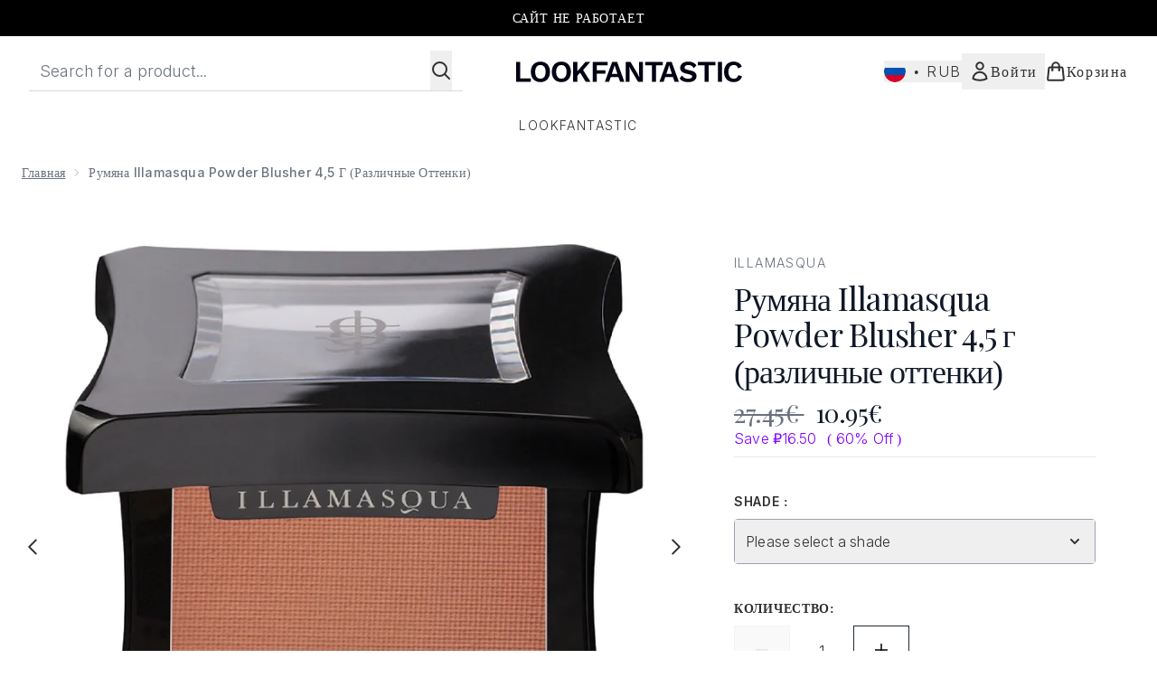

--- FILE ---
content_type: text/html
request_url: https://www.lookfantastic.ru/fragments/productGalleryFragment?masterSku=11387427
body_size: -1681
content:
<figure class="carouselImages min-w-full"> <picture> <source srcset="https://www.lookfantastic.ru/images?url=https://static.thcdn.com/productimg/1600/1600/11387429-1584445729602275.jpg&format=webp&auto=avif&width=472&height=472&fit=cover 1x, https://www.lookfantastic.ru/images?url=https://static.thcdn.com/productimg/1600/1600/11387429-1584445729602275.jpg&format=webp&auto=avif&width=472&height=472&fit=cover&dpr=2 2x" media="(max-width: 430px)"><source srcset="https://www.lookfantastic.ru/images?url=https://static.thcdn.com/productimg/1600/1600/11387429-1584445729602275.jpg&format=webp&auto=avif&width=700&height=700&fit=cover 1x, https://www.lookfantastic.ru/images?url=https://static.thcdn.com/productimg/1600/1600/11387429-1584445729602275.jpg&format=webp&auto=avif&width=700&height=700&fit=cover&dpr=2 2x" media="(max-width: 640px)"><source srcset="https://www.lookfantastic.ru/images?url=https://static.thcdn.com/productimg/1600/1600/11387429-1584445729602275.jpg&format=webp&auto=avif&width=800&height=800&fit=cover 1x, https://www.lookfantastic.ru/images?url=https://static.thcdn.com/productimg/1600/1600/11387429-1584445729602275.jpg&format=webp&auto=avif&width=800&height=800&fit=cover&dpr=2 2x" media="(max-width: 768px)"><source srcset="https://www.lookfantastic.ru/images?url=https://static.thcdn.com/productimg/1600/1600/11387429-1584445729602275.jpg&format=webp&auto=avif&width=650&height=650&fit=cover 1x, https://www.lookfantastic.ru/images?url=https://static.thcdn.com/productimg/1600/1600/11387429-1584445729602275.jpg&format=webp&auto=avif&width=650&height=650&fit=cover&dpr=2 2x" media="(max-width: 1024px)"><source srcset="https://www.lookfantastic.ru/images?url=https://static.thcdn.com/productimg/1600/1600/11387429-1584445729602275.jpg&format=webp&auto=avif&width=820&height=820&fit=cover 1x, https://www.lookfantastic.ru/images?url=https://static.thcdn.com/productimg/1600/1600/11387429-1584445729602275.jpg&format=webp&auto=avif&width=820&height=820&fit=cover&dpr=2 2x" media="(max-width: 1366px)">  <img src="https://www.lookfantastic.ru/images?url=https://static.thcdn.com/productimg/1600/1600/11387429-1584445729602275.jpg&format=webp&auto=avif&width=1200&height=1200&fit=cover" srcset="https://www.lookfantastic.ru/images?url=https://static.thcdn.com/productimg/1600/1600/11387429-1584445729602275.jpg&format=webp&auto=avif&width=1200&height=1200&fit=cover 1x, https://www.lookfantastic.ru/images?url=https://static.thcdn.com/productimg/1600/1600/11387429-1584445729602275.jpg&format=webp&auto=avif&width=1200&height=1200&fit=cover&dpr=2 2x" alt="Румяна Illamasqua Powder Blusher 4,5 г (различные оттенки) Image 2" loading="eager" width="1200" height="1200" class="snap-center h-full object-cover mx-auto" decoding="auto" fetchpriority="auto">  </picture>    </figure>

--- FILE ---
content_type: text/html
request_url: https://www.lookfantastic.ru/fragments/productThumbnailFragment?masterSku=11387427
body_size: -1780
content:
<li class="mr-6"><button class="product-thumbnail" aria-label="Open image  2 (Румяна Illamasqua Powder Blusher 4,5 г (различные оттенки))"><figure class="pointer-events-none thumbnail-image aspect-square"> <picture>   <img src="https://www.lookfantastic.ru/images?url=https://static.thcdn.com/productimg/1600/1600/11387429-1584445729602275.jpg&format=webp&auto=avif&width=100&height=100&fit=cover" alt="Румяна Illamasqua Powder Blusher 4,5 г (различные оттенки) Image 2" loading="lazy" width="100" height="100" class="max-w-none cursor-pointer  object-cover mx-auto" decoding="auto" fetchpriority="low">  </picture>    </figure></button></li>